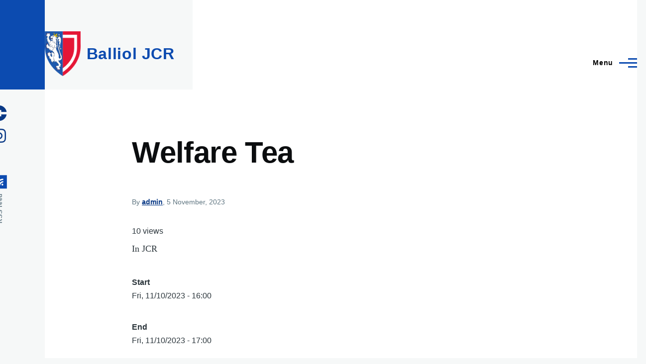

--- FILE ---
content_type: text/html; charset=UTF-8
request_url: https://ballioljcr.org/node/411
body_size: 8773
content:
<!DOCTYPE html>
<html lang="en" dir="ltr" style="--color--primary-hue:217;--color--primary-saturation:87%;--color--primary-lightness:37">
  <head>
    <meta charset="utf-8" />
<style id="gutenberg-palette">:root .has-black-color{color:#000}:root .has-black-background-color{background-color:#000}:root .has-gray-dark-color{color:#5d7585}:root .has-gray-dark-background-color{background-color:#5d7585}:root .has-gray-light-color{color:#d7e1e8}:root .has-gray-light-background-color{background-color:#d7e1e8}:root .has-blue-dark-color{color:#0d77b5}:root .has-blue-dark-background-color{background-color:#0d77b5}:root .has-blue-medium-color{color:#2494db}:root .has-blue-medium-background-color{background-color:#2494db}:root .has-blue-bright-color{color:#53b0eb}:root .has-blue-bright-background-color{background-color:#53b0eb}:root .has-white-color{color:#fff}:root .has-white-background-color{background-color:#fff}:root .has-red-color{color:#e33f1e}:root .has-red-background-color{background-color:#e33f1e}:root .has-gold-color{color:#fdca40}:root .has-gold-background-color{background-color:#fdca40}:root .has-green-color{color:#3fa21c}:root .has-green-background-color{background-color:#3fa21c}</style>
<meta name="Generator" content="Drupal 10 (https://www.drupal.org)" />
<meta name="MobileOptimized" content="width" />
<meta name="HandheldFriendly" content="true" />
<meta name="viewport" content="width=device-width, initial-scale=1.0" />
<link rel="icon" href="/sites/default/files/favicon.ico" type="image/vnd.microsoft.icon" />
<link rel="canonical" href="https://ballioljcr.org/node/411" />
<link rel="shortlink" href="https://ballioljcr.org/node/411" />

    <title>Welfare Tea | Balliol JCR</title>
    <link rel="stylesheet" media="all" href="/sites/default/files/css/css_wDk-NIkVP4pILxmx-39c88YLn4g3TBvMbBkiyRN3xc8.css?delta=0&amp;language=en&amp;theme=olivero&amp;include=[base64]" />
<link rel="stylesheet" media="all" href="//cdnjs.cloudflare.com/ajax/libs/font-awesome/5.15.3/css/all.min.css" />
<link rel="stylesheet" media="all" href="/sites/default/files/css/css_DAPv61msNG80dAGvbsdaTcFXESd1Uxe9PO1XicMmIcw.css?delta=2&amp;language=en&amp;theme=olivero&amp;include=[base64]" />
<link rel="stylesheet" media="all" href="/sites/default/files/css/css_nIaKwPOryMHJ8K6-CCYapl-qWpzNGqm54pbT4BjgYF8.css?delta=3&amp;language=en&amp;theme=olivero&amp;include=[base64]" />

    
    
<link rel="preload" href="/core/themes/olivero/fonts/metropolis/Metropolis-Regular.woff2" as="font" type="font/woff2" crossorigin>
<link rel="preload" href="/core/themes/olivero/fonts/metropolis/Metropolis-SemiBold.woff2" as="font" type="font/woff2" crossorigin>
<link rel="preload" href="/core/themes/olivero/fonts/metropolis/Metropolis-Bold.woff2" as="font" type="font/woff2" crossorigin>
<link rel="preload" href="/core/themes/olivero/fonts/lora/lora-v14-latin-regular.woff2" as="font" type="font/woff2" crossorigin>
    <noscript><link rel="stylesheet" href="/core/themes/olivero/css/components/navigation/nav-primary-no-js.css?sp9p7j" />
</noscript>
  </head>
  <body class="path-node page-node-type-event">
        <a href="#main-content" class="visually-hidden focusable skip-link">
      Skip to main content
    </a>
    
      <div class="dialog-off-canvas-main-canvas" data-off-canvas-main-canvas>
    
<div id="page-wrapper" class="page-wrapper">
  <div id="page">

          <header id="header" class="site-header" data-drupal-selector="site-header" role="banner">

                <div class="site-header__fixable" data-drupal-selector="site-header-fixable">
          <div class="site-header__initial">
            <button class="sticky-header-toggle" data-drupal-selector="sticky-header-toggle" role="switch" aria-controls="site-header__inner" aria-label="Sticky header" aria-checked="false">
              <span class="sticky-header-toggle__icon">
                <span></span>
                <span></span>
                <span></span>
              </span>
            </button>
          </div>

                    <div id="site-header__inner" class="site-header__inner" data-drupal-selector="site-header-inner">
            <div class="container site-header__inner__container">

              


<div id="block-olivero-site-branding" class="site-branding--bg-gray site-branding block block-system block-system-branding-block">
  
    
    <div class="site-branding__inner">
          <a href="/" rel="home" class="site-branding__logo">
        <img src="/sites/default/files/logo.png" alt="Home" />
      </a>
              <div class="site-branding__text">
        <div class="site-branding__name">
          <a href="/" title="Home" rel="home">Balliol JCR</a>
        </div>
      </div>
      </div>
</div>

<div class="header-nav-overlay" data-drupal-selector="header-nav-overlay"></div>


                              <div class="mobile-buttons" data-drupal-selector="mobile-buttons">
                  <button class="mobile-nav-button" data-drupal-selector="mobile-nav-button" aria-label="Main Menu" aria-controls="header-nav" aria-expanded="false">
                    <span class="mobile-nav-button__label">Menu</span>
                    <span class="mobile-nav-button__icon"></span>
                  </button>
                </div>

                <div id="header-nav" class="header-nav" data-drupal-selector="header-nav">
                  
<div class="search-block-form block block-search-narrow" data-drupal-selector="search-block-form" id="block-olivero-search-form-narrow" role="search">
  
    
      <div class="content">
      <form action="/search/node" method="get" id="search-block-form" accept-charset="UTF-8" class="search-form search-block-form">
  <div class="js-form-item form-item js-form-type-search form-item-keys js-form-item-keys form-no-label">
      <label for="edit-keys" class="form-item__label visually-hidden">Search</label>
        <input title="Enter the terms you wish to search for." placeholder="Search by keyword or phrase." data-drupal-selector="edit-keys" type="search" id="edit-keys" name="keys" value="" size="15" maxlength="128" class="form-search form-element form-element--type-search form-element--api-search" />

        </div>
<div data-drupal-selector="edit-actions" class="form-actions js-form-wrapper form-wrapper" id="edit-actions--2"><button class="button--primary search-form__submit button js-form-submit form-submit" data-drupal-selector="edit-submit" type="submit" id="edit-submit" value="Search">
    <span class="icon--search"></span>
    <span class="visually-hidden">Search</span>
</button>

</div>

</form>

    </div>
  </div>
<nav  id="block-olivero-main-menu" class="primary-nav block block-menu navigation menu--main" aria-labelledby="block-olivero-main-menu-menu" role="navigation">
            
  <h2 class="visually-hidden block__title" id="block-olivero-main-menu-menu">Main navigation</h2>
  
        


          
        
    <ul  class="menu primary-nav__menu primary-nav__menu--level-1" data-drupal-selector="primary-nav-menu--level-1">
            
                          
        
        
        <li class="primary-nav__menu-item primary-nav__menu-item--link primary-nav__menu-item--level-1 primary-nav__menu-item--has-children" data-drupal-selector="primary-nav-menu-item-has-children">
                              
                      <a href="/prospective/whyballiol" title="Why choose Balliol?" class="primary-nav__menu-link primary-nav__menu-link--link primary-nav__menu-link--level-1 primary-nav__menu-link--has-children" data-drupal-selector="primary-nav-menu-link-has-children" data-drupal-link-system-path="node/1">            <span class="primary-nav__menu-link-inner primary-nav__menu-link-inner--level-1">Why Balliol?</span>
          </a>

                                                        
                <button class="primary-nav__button-toggle" data-drupal-selector="primary-nav-submenu-toggle-button" aria-controls="primary-menu-item-1" aria-expanded="false" aria-hidden="true" tabindex="-1">
                  <span class="visually-hidden">Why Balliol? sub-navigation</span>
                  <span class="icon--menu-toggle"></span>
                </button>
              
                                      
              <span data-drupal-selector="primary-nav-menu-🥕" class="primary-nav__menu-🥕"></span>
    
    <ul  class="menu primary-nav__menu primary-nav__menu--level-2" data-drupal-selector="primary-nav-menu--level-2" id="primary-menu-item-1">
            
                          
        
        
        <li class="primary-nav__menu-item primary-nav__menu-item--link primary-nav__menu-item--level-2">
                              
                      <a href="/prospective/applying" title="Application to Balliol" class="primary-nav__menu-link primary-nav__menu-link--link primary-nav__menu-link--level-2" data-drupal-link-system-path="node/2">            <span class="primary-nav__menu-link-inner primary-nav__menu-link-inner--level-2">Applying to Balliol</span>
          </a>

            
                  </li>
      
                          
        
        
        <li class="primary-nav__menu-item primary-nav__menu-item--link primary-nav__menu-item--level-2">
                              
                      <a href="/prospective/alternative" title="Alternative Prospectus" class="primary-nav__menu-link primary-nav__menu-link--link primary-nav__menu-link--level-2" data-drupal-link-system-path="node/4">            <span class="primary-nav__menu-link-inner primary-nav__menu-link-inner--level-2">Alternative Prospectus</span>
          </a>

            
                  </li>
      
                          
        
        
        <li class="primary-nav__menu-item primary-nav__menu-item--link primary-nav__menu-item--level-2">
                              
                      <a href="/prospective/interviews" title="Interviews" class="primary-nav__menu-link primary-nav__menu-link--link primary-nav__menu-link--level-2" data-drupal-link-system-path="node/5">            <span class="primary-nav__menu-link-inner primary-nav__menu-link-inner--level-2">Interviews</span>
          </a>

            
                  </li>
          </ul>
  
            
                  </li>
      
                          
        
        
        <li class="primary-nav__menu-item primary-nav__menu-item--link primary-nav__menu-item--level-1 primary-nav__menu-item--has-children" data-drupal-selector="primary-nav-menu-item-has-children">
                              
                      <a href="https://ballioljcr.org/index.php/" title="Life as a student" class="primary-nav__menu-link primary-nav__menu-link--link primary-nav__menu-link--level-1 primary-nav__menu-link--has-children" data-drupal-selector="primary-nav-menu-link-has-children">            <span class="primary-nav__menu-link-inner primary-nav__menu-link-inner--level-1">JCR Life</span>
          </a>

                                                        
                <button class="primary-nav__button-toggle" data-drupal-selector="primary-nav-submenu-toggle-button" aria-controls="primary-menu-item-12" aria-expanded="false" aria-hidden="true" tabindex="-1">
                  <span class="visually-hidden">JCR Life sub-navigation</span>
                  <span class="icon--menu-toggle"></span>
                </button>
              
                                      
              <span data-drupal-selector="primary-nav-menu-🥕" class="primary-nav__menu-🥕"></span>
    
    <ul  class="menu primary-nav__menu primary-nav__menu--level-2" data-drupal-selector="primary-nav-menu--level-2" id="primary-menu-item-12">
            
                          
        
        
        <li class="primary-nav__menu-item primary-nav__menu-item--link primary-nav__menu-item--level-2">
                              
                      <a href="/accommodation" title="Accommodation" class="primary-nav__menu-link primary-nav__menu-link--link primary-nav__menu-link--level-2" data-drupal-link-system-path="node/17">            <span class="primary-nav__menu-link-inner primary-nav__menu-link-inner--level-2">Accommodation</span>
          </a>

            
                  </li>
      
                          
        
        
        <li class="primary-nav__menu-item primary-nav__menu-item--button primary-nav__menu-item--level-2 primary-nav__menu-item--has-children">
                              
          
            <button class="primary-nav__menu-link primary-nav__menu-link--button primary-nav__menu-link--level-2 primary-nav__menu-link--has-children" type="button">            <span class="primary-nav__menu-link-inner primary-nav__menu-link-inner--level-2">Co-curriculum</span>
          </button>

                                  
        
    <ul  class="menu primary-nav__menu primary-nav__menu--level-3" id="primary-menu-item-1212">
            
                          
        
        
        <li class="primary-nav__menu-item primary-nav__menu-item--link primary-nav__menu-item--level-3">
                              
                      <a href="/node/152893" title="Drama" class="primary-nav__menu-link primary-nav__menu-link--link primary-nav__menu-link--level-3" data-drupal-link-system-path="node/152893">            <span class="primary-nav__menu-link-inner primary-nav__menu-link-inner--level-3">Drama</span>
          </a>

            
                  </li>
      
                          
        
        
        <li class="primary-nav__menu-item primary-nav__menu-item--link primary-nav__menu-item--level-3">
                              
                      <a href="/node/152894" title="Music" class="primary-nav__menu-link primary-nav__menu-link--link primary-nav__menu-link--level-3" data-drupal-link-system-path="node/152894">            <span class="primary-nav__menu-link-inner primary-nav__menu-link-inner--level-3">Music</span>
          </a>

            
                  </li>
      
                          
        
        
        <li class="primary-nav__menu-item primary-nav__menu-item--link primary-nav__menu-item--level-3">
                              
                      <a href="/prospective/life/sports" title="Sports" class="primary-nav__menu-link primary-nav__menu-link--link primary-nav__menu-link--level-3" data-drupal-link-system-path="node/15">            <span class="primary-nav__menu-link-inner primary-nav__menu-link-inner--level-3">Sports</span>
          </a>

            
                  </li>
      
                          
        
        
        <li class="primary-nav__menu-item primary-nav__menu-item--link primary-nav__menu-item--level-3">
                              
                      <a href="/prospective/life/entz" title="Entz" class="primary-nav__menu-link primary-nav__menu-link--link primary-nav__menu-link--level-3" data-drupal-link-system-path="node/12">            <span class="primary-nav__menu-link-inner primary-nav__menu-link-inner--level-3">Entz</span>
          </a>

            
                  </li>
          </ul>
  
                  </li>
      
                          
        
        
        <li class="primary-nav__menu-item primary-nav__menu-item--link primary-nav__menu-item--level-2">
                              
                      <a href="/prospective/life/societies" title="Clubs &amp; Societies" class="primary-nav__menu-link primary-nav__menu-link--link primary-nav__menu-link--level-2" data-drupal-link-system-path="node/13">            <span class="primary-nav__menu-link-inner primary-nav__menu-link-inner--level-2">Clubs &amp; Societies</span>
          </a>

            
                  </li>
      
                          
        
        
        <li class="primary-nav__menu-item primary-nav__menu-item--button primary-nav__menu-item--level-2 primary-nav__menu-item--has-children">
                              
          
            <button class="primary-nav__menu-link primary-nav__menu-link--button primary-nav__menu-link--level-2 primary-nav__menu-link--has-children" type="button">            <span class="primary-nav__menu-link-inner primary-nav__menu-link-inner--level-2">Facilities</span>
          </button>

                                  
        
    <ul  class="menu primary-nav__menu primary-nav__menu--level-3" id="primary-menu-item-121234">
            
                          
        
        
        <li class="primary-nav__menu-item primary-nav__menu-item--link primary-nav__menu-item--level-3">
                              
                      <a href="https://www.balliol.ox.ac.uk/current-members/catering-services-at-balliol" title="Food at Balliol" class="primary-nav__menu-link primary-nav__menu-link--link primary-nav__menu-link--level-3">            <span class="primary-nav__menu-link-inner primary-nav__menu-link-inner--level-3">Hall</span>
          </a>

            
                  </li>
      
                          
        
        
        <li class="primary-nav__menu-item primary-nav__menu-item--link primary-nav__menu-item--level-3">
                              
                      <a href="https://www.balliol.ox.ac.uk/current-members/it-services" title="Balliol College IT Services" class="primary-nav__menu-link primary-nav__menu-link--link primary-nav__menu-link--level-3">            <span class="primary-nav__menu-link-inner primary-nav__menu-link-inner--level-3">IT and Printing</span>
          </a>

            
                  </li>
      
                          
        
        
        <li class="primary-nav__menu-item primary-nav__menu-item--link primary-nav__menu-item--level-3">
                              
                      <a href="/node/152895" title="Buttery" class="primary-nav__menu-link primary-nav__menu-link--link primary-nav__menu-link--level-3" data-drupal-link-system-path="node/152895">            <span class="primary-nav__menu-link-inner primary-nav__menu-link-inner--level-3">Buttery</span>
          </a>

            
                  </li>
      
                          
        
        
        <li class="primary-nav__menu-item primary-nav__menu-item--link primary-nav__menu-item--level-3">
                              
                      <a href="/prospective/life/pantry" title="Pantry" class="primary-nav__menu-link primary-nav__menu-link--link primary-nav__menu-link--level-3" data-drupal-link-system-path="node/14">            <span class="primary-nav__menu-link-inner primary-nav__menu-link-inner--level-3">Pantry</span>
          </a>

            
                  </li>
      
                          
        
        
        <li class="primary-nav__menu-item primary-nav__menu-item--link primary-nav__menu-item--level-3">
                              
                      <a href="https://www.balliol.ox.ac.uk/balliol-library" title="Balliol Library" class="primary-nav__menu-link primary-nav__menu-link--link primary-nav__menu-link--level-3">            <span class="primary-nav__menu-link-inner primary-nav__menu-link-inner--level-3">Library</span>
          </a>

            
                  </li>
      
                          
        
        
        <li class="primary-nav__menu-item primary-nav__menu-item--link primary-nav__menu-item--level-3">
                              
                      <a href="http://scheduler.balliol.ox.ac.uk/" title="External link to College scheduler" class="primary-nav__menu-link primary-nav__menu-link--link primary-nav__menu-link--level-3">            <span class="primary-nav__menu-link-inner primary-nav__menu-link-inner--level-3">Booking Laundry/Rooms</span>
          </a>

            
                  </li>
      
                          
        
        
        <li class="primary-nav__menu-item primary-nav__menu-item--link primary-nav__menu-item--level-3">
                              
                      <a href="/node/152896" class="primary-nav__menu-link primary-nav__menu-link--link primary-nav__menu-link--level-3" data-drupal-link-system-path="node/152896">            <span class="primary-nav__menu-link-inner primary-nav__menu-link-inner--level-3">Practice &amp; Performance Spaces</span>
          </a>

            
                  </li>
      
                          
        
        
        <li class="primary-nav__menu-item primary-nav__menu-item--link primary-nav__menu-item--level-3">
                              
                      <a href="https://www.balliol.ox.ac.uk/current-members/masters-field-overview" title="Master&#039;s Field Overview" class="primary-nav__menu-link primary-nav__menu-link--link primary-nav__menu-link--level-3">            <span class="primary-nav__menu-link-inner primary-nav__menu-link-inner--level-3">Sports Field</span>
          </a>

            
                  </li>
      
                          
        
        
        <li class="primary-nav__menu-item primary-nav__menu-item--link primary-nav__menu-item--level-3">
                              
                      <a href="/prospective/life/lindsay" title="Our Bar" class="primary-nav__menu-link primary-nav__menu-link--link primary-nav__menu-link--level-3" data-drupal-link-system-path="node/16">            <span class="primary-nav__menu-link-inner primary-nav__menu-link-inner--level-3">The Lindsay Bar</span>
          </a>

            
                  </li>
          </ul>
  
                  </li>
      
                          
        
        
        <li class="primary-nav__menu-item primary-nav__menu-item--link primary-nav__menu-item--level-2">
                              
                      <a href="/events" class="primary-nav__menu-link primary-nav__menu-link--link primary-nav__menu-link--level-2" data-drupal-link-system-path="events">            <span class="primary-nav__menu-link-inner primary-nav__menu-link-inner--level-2">Events Calendar</span>
          </a>

            
                  </li>
          </ul>
  
            
                  </li>
      
                          
        
        
        <li class="primary-nav__menu-item primary-nav__menu-item--link primary-nav__menu-item--level-1 primary-nav__menu-item--has-children" data-drupal-selector="primary-nav-menu-item-has-children">
                              
                      <a href="/welfare/overview" title="Welfare Information" class="primary-nav__menu-link primary-nav__menu-link--link primary-nav__menu-link--level-1 primary-nav__menu-link--has-children" data-drupal-selector="primary-nav-menu-link-has-children" data-drupal-link-system-path="node/8">            <span class="primary-nav__menu-link-inner primary-nav__menu-link-inner--level-1">Welfare</span>
          </a>

                                                        
                <button class="primary-nav__button-toggle" data-drupal-selector="primary-nav-submenu-toggle-button" aria-controls="primary-menu-item-123" aria-expanded="false" aria-hidden="true" tabindex="-1">
                  <span class="visually-hidden">Welfare sub-navigation</span>
                  <span class="icon--menu-toggle"></span>
                </button>
              
                                      
              <span data-drupal-selector="primary-nav-menu-🥕" class="primary-nav__menu-🥕"></span>
    
    <ul  class="menu primary-nav__menu primary-nav__menu--level-2" data-drupal-selector="primary-nav-menu--level-2" id="primary-menu-item-123">
            
                          
        
        
        <li class="primary-nav__menu-item primary-nav__menu-item--link primary-nav__menu-item--level-2">
                              
                      <a href="/welfare/overview" title="Welfare Information" class="primary-nav__menu-link primary-nav__menu-link--link primary-nav__menu-link--level-2" data-drupal-link-system-path="node/8">            <span class="primary-nav__menu-link-inner primary-nav__menu-link-inner--level-2">Overview</span>
          </a>

            
                  </li>
      
                          
        
        
        <li class="primary-nav__menu-item primary-nav__menu-item--link primary-nav__menu-item--level-2">
                              
                      <a href="/welfare/academic" class="primary-nav__menu-link primary-nav__menu-link--link primary-nav__menu-link--level-2" data-drupal-link-system-path="node/9">            <span class="primary-nav__menu-link-inner primary-nav__menu-link-inner--level-2">Academic Support</span>
          </a>

            
                  </li>
      
                          
        
        
        <li class="primary-nav__menu-item primary-nav__menu-item--button primary-nav__menu-item--level-2 primary-nav__menu-item--has-children">
                              
          
            <button title="Health and Safety" class="primary-nav__menu-link primary-nav__menu-link--button primary-nav__menu-link--level-2 primary-nav__menu-link--has-children" type="button">            <span class="primary-nav__menu-link-inner primary-nav__menu-link-inner--level-2">Health and Safety</span>
          </button>

                                  
        
    <ul  class="menu primary-nav__menu primary-nav__menu--level-3" id="primary-menu-item-123123">
            
                          
        
        
        <li class="primary-nav__menu-item primary-nav__menu-item--link primary-nav__menu-item--level-3">
                              
                      <a href="/welfare/mental-health" title="Mental Health" class="primary-nav__menu-link primary-nav__menu-link--link primary-nav__menu-link--level-3" data-drupal-link-system-path="node/23">            <span class="primary-nav__menu-link-inner primary-nav__menu-link-inner--level-3">Mental Health</span>
          </a>

            
                  </li>
      
                          
        
        
        <li class="primary-nav__menu-item primary-nav__menu-item--link primary-nav__menu-item--level-3">
                              
                      <a href="/welfare/sexual-health" title="Sexual Health" class="primary-nav__menu-link primary-nav__menu-link--link primary-nav__menu-link--level-3" data-drupal-link-system-path="node/24">            <span class="primary-nav__menu-link-inner primary-nav__menu-link-inner--level-3">Sexual Health</span>
          </a>

            
                  </li>
          </ul>
  
                  </li>
      
                          
        
        
        <li class="primary-nav__menu-item primary-nav__menu-item--link primary-nav__menu-item--level-2">
                              
                      <a href="/welfare/disabilities" title="Disabilities" class="primary-nav__menu-link primary-nav__menu-link--link primary-nav__menu-link--level-2" data-drupal-link-system-path="node/20">            <span class="primary-nav__menu-link-inner primary-nav__menu-link-inner--level-2">Disabilities</span>
          </a>

            
                  </li>
      
                          
        
        
        <li class="primary-nav__menu-item primary-nav__menu-item--link primary-nav__menu-item--level-2">
                              
                      <a href="/node/152897" class="primary-nav__menu-link primary-nav__menu-link--link primary-nav__menu-link--level-2" data-drupal-link-system-path="node/152897">            <span class="primary-nav__menu-link-inner primary-nav__menu-link-inner--level-2">Financial Support</span>
          </a>

            
                  </li>
      
                          
        
        
        <li class="primary-nav__menu-item primary-nav__menu-item--link primary-nav__menu-item--level-2">
                              
                      <a href="/welfare/lgbtq" title="LGBTQ+" class="primary-nav__menu-link primary-nav__menu-link--link primary-nav__menu-link--level-2" data-drupal-link-system-path="node/22">            <span class="primary-nav__menu-link-inner primary-nav__menu-link-inner--level-2">LGBTQ+</span>
          </a>

            
                  </li>
      
                          
        
        
        <li class="primary-nav__menu-item primary-nav__menu-item--link primary-nav__menu-item--level-2">
                              
                      <a href="/welfare/emo-and-international" title="Ethnic Minority and International Students" class="primary-nav__menu-link primary-nav__menu-link--link primary-nav__menu-link--level-2" data-drupal-link-system-path="node/21">            <span class="primary-nav__menu-link-inner primary-nav__menu-link-inner--level-2">EMO and Internationals</span>
          </a>

            
                  </li>
      
                          
        
        
        <li class="primary-nav__menu-item primary-nav__menu-item--link primary-nav__menu-item--level-2">
                              
                      <a href="/welfare/women" title="Women Officer&#039;s" class="primary-nav__menu-link primary-nav__menu-link--link primary-nav__menu-link--level-2" data-drupal-link-system-path="node/25">            <span class="primary-nav__menu-link-inner primary-nav__menu-link-inner--level-2">Women</span>
          </a>

            
                  </li>
      
                          
        
        
        <li class="primary-nav__menu-item primary-nav__menu-item--link primary-nav__menu-item--level-2">
                              
                      <a href="/welfare/suspending-your-status" title="suspension of your status" class="primary-nav__menu-link primary-nav__menu-link--link primary-nav__menu-link--level-2" data-drupal-link-system-path="node/26">            <span class="primary-nav__menu-link-inner primary-nav__menu-link-inner--level-2">Suspending your status</span>
          </a>

            
                  </li>
      
                          
        
        
        <li class="primary-nav__menu-item primary-nav__menu-item--link primary-nav__menu-item--level-2">
                              
                      <a href="https://www.ox.ac.uk/students/welfare" title="University Welfare Services" class="primary-nav__menu-link primary-nav__menu-link--link primary-nav__menu-link--level-2">            <span class="primary-nav__menu-link-inner primary-nav__menu-link-inner--level-2">University Services</span>
          </a>

            
                  </li>
          </ul>
  
            
                  </li>
      
                          
        
        
        <li class="primary-nav__menu-item primary-nav__menu-item--link primary-nav__menu-item--level-1 primary-nav__menu-item--has-children" data-drupal-selector="primary-nav-menu-item-has-children">
                              
                      <a href="/governance/committee" title="For current JCR members." class="primary-nav__menu-link primary-nav__menu-link--link primary-nav__menu-link--level-1 primary-nav__menu-link--has-children" data-drupal-selector="primary-nav-menu-link-has-children" data-drupal-link-system-path="governance/committee">            <span class="primary-nav__menu-link-inner primary-nav__menu-link-inner--level-1">Governance</span>
          </a>

                                                        
                <button class="primary-nav__button-toggle" data-drupal-selector="primary-nav-submenu-toggle-button" aria-controls="primary-menu-item-1234" aria-expanded="false" aria-hidden="true" tabindex="-1">
                  <span class="visually-hidden">Governance sub-navigation</span>
                  <span class="icon--menu-toggle"></span>
                </button>
              
                                      
              <span data-drupal-selector="primary-nav-menu-🥕" class="primary-nav__menu-🥕"></span>
    
    <ul  class="menu primary-nav__menu primary-nav__menu--level-2" data-drupal-selector="primary-nav-menu--level-2" id="primary-menu-item-1234">
            
                          
        
        
        <li class="primary-nav__menu-item primary-nav__menu-item--link primary-nav__menu-item--level-2">
                              
                      <a href="/governance/committee" title="JCR Committee" class="primary-nav__menu-link primary-nav__menu-link--link primary-nav__menu-link--level-2" data-drupal-link-system-path="governance/committee">            <span class="primary-nav__menu-link-inner primary-nav__menu-link-inner--level-2">JCR Committee</span>
          </a>

            
                  </li>
      
                          
        
        
        <li class="primary-nav__menu-item primary-nav__menu-item--link primary-nav__menu-item--level-2 primary-nav__menu-item--has-children">
                              
                      <a href="/governance/gms" title="General Meetings" class="primary-nav__menu-link primary-nav__menu-link--link primary-nav__menu-link--level-2 primary-nav__menu-link--has-children" data-drupal-link-system-path="node/15563">            <span class="primary-nav__menu-link-inner primary-nav__menu-link-inner--level-2">GMs</span>
          </a>

                                        
                                      
        
    <ul  class="menu primary-nav__menu primary-nav__menu--level-3" id="primary-menu-item-123412">
            
                          
        
        
        <li class="primary-nav__menu-item primary-nav__menu-item--link primary-nav__menu-item--level-3">
                              
                      <a href="/governance/gms" title="A Very Short Introduction to GMs" class="primary-nav__menu-link primary-nav__menu-link--link primary-nav__menu-link--level-3" data-drupal-link-system-path="node/15563">            <span class="primary-nav__menu-link-inner primary-nav__menu-link-inner--level-3">Intro to GMs</span>
          </a>

            
                  </li>
      
                          
        
        
        <li class="primary-nav__menu-item primary-nav__menu-item--link primary-nav__menu-item--level-3">
                              
                      <a href="/governance/funds" title="Optional Levies and Funds" class="primary-nav__menu-link primary-nav__menu-link--link primary-nav__menu-link--level-3" data-drupal-link-system-path="node/273">            <span class="primary-nav__menu-link-inner primary-nav__menu-link-inner--level-3">Levies and Funds</span>
          </a>

            
                  </li>
      
                          
        
        
        <li class="primary-nav__menu-item primary-nav__menu-item--link primary-nav__menu-item--level-3">
                              
                      <a href="/governance/writing-a-motion" title="Guide on how to write a Motion" class="primary-nav__menu-link primary-nav__menu-link--link primary-nav__menu-link--level-3" data-drupal-link-system-path="node/272">            <span class="primary-nav__menu-link-inner primary-nav__menu-link-inner--level-3">Writing a Motion</span>
          </a>

            
                  </li>
      
                          
        
        
        <li class="primary-nav__menu-item primary-nav__menu-item--link primary-nav__menu-item--level-3">
                              
                      <a href="/minutes" title="Minutes and Records of the JCR" class="primary-nav__menu-link primary-nav__menu-link--link primary-nav__menu-link--level-3" data-drupal-link-system-path="minutes">            <span class="primary-nav__menu-link-inner primary-nav__menu-link-inner--level-3">Minutes and Records</span>
          </a>

            
                  </li>
          </ul>
  
            
                  </li>
      
                          
        
        
        <li class="primary-nav__menu-item primary-nav__menu-item--link primary-nav__menu-item--level-2">
                              
                      <a href="https://gitlab.com/bcjcr/governing-documents/-/raw/main/constitution/pandocgeneration/constitution.pdf" title="Constitution (PDF)" class="primary-nav__menu-link primary-nav__menu-link--link primary-nav__menu-link--level-2">            <span class="primary-nav__menu-link-inner primary-nav__menu-link-inner--level-2">Constitution</span>
          </a>

            
                  </li>
      
                          
        
        
        <li class="primary-nav__menu-item primary-nav__menu-item--link primary-nav__menu-item--level-2 primary-nav__menu-item--has-children">
                              
                      <a href="/governance/documents" title="JCR Governing Documents." class="primary-nav__menu-link primary-nav__menu-link--link primary-nav__menu-link--level-2 primary-nav__menu-link--has-children" data-drupal-link-system-path="node/268">            <span class="primary-nav__menu-link-inner primary-nav__menu-link-inner--level-2">Documents</span>
          </a>

                                        
                                      
        
    <ul  class="menu primary-nav__menu primary-nav__menu--level-3" id="primary-menu-item-12341234">
            
                          
        
        
        <li class="primary-nav__menu-item primary-nav__menu-item--link primary-nav__menu-item--level-3">
                              
                      <a href="https://gitlab.com/bcjcr/governing-documents/-/raw/main/standingorders/pandocgeneration/standingorders.pdf" title="Standing Orders (PDF)" class="primary-nav__menu-link primary-nav__menu-link--link primary-nav__menu-link--level-3">            <span class="primary-nav__menu-link-inner primary-nav__menu-link-inner--level-3">Standing Orders</span>
          </a>

            
                  </li>
      
                          
        
        
        <li class="primary-nav__menu-item primary-nav__menu-item--link primary-nav__menu-item--level-3">
                              
                      <a href="/governance/codeofpractice" title="JCR Code of Practice" class="primary-nav__menu-link primary-nav__menu-link--link primary-nav__menu-link--level-3" data-drupal-link-system-path="node/269">            <span class="primary-nav__menu-link-inner primary-nav__menu-link-inner--level-3">Code of Practice</span>
          </a>

            
                  </li>
      
                          
        
        
        <li class="primary-nav__menu-item primary-nav__menu-item--link primary-nav__menu-item--level-3">
                              
                      <a href="https://www.balliol.ox.ac.uk/current-members/college-handbook" title="College Handbook and Rules" class="primary-nav__menu-link primary-nav__menu-link--link primary-nav__menu-link--level-3">            <span class="primary-nav__menu-link-inner primary-nav__menu-link-inner--level-3">College Handbook</span>
          </a>

            
                  </li>
          </ul>
  
            
                  </li>
      
                          
        
        
        <li class="primary-nav__menu-item primary-nav__menu-item--link primary-nav__menu-item--level-2">
                              
                      <a href="/governance/hof" title="JCR Hall of Fame" class="primary-nav__menu-link primary-nav__menu-link--link primary-nav__menu-link--level-2" data-drupal-link-system-path="node/270">            <span class="primary-nav__menu-link-inner primary-nav__menu-link-inner--level-2">Hall of Fame</span>
          </a>

            
                  </li>
      
                          
        
        
        <li class="primary-nav__menu-item primary-nav__menu-item--link primary-nav__menu-item--level-2">
                              
                      <a href="/governance/political-campaigning" title="Political Campaigning Fund" class="primary-nav__menu-link primary-nav__menu-link--link primary-nav__menu-link--level-2" data-drupal-link-system-path="node/274">            <span class="primary-nav__menu-link-inner primary-nav__menu-link-inner--level-2">Political Campaigning</span>
          </a>

            
                  </li>
          </ul>
  
            
                  </li>
      
                          
        
        
        <li class="primary-nav__menu-item primary-nav__menu-item--button primary-nav__menu-item--level-1 primary-nav__menu-item--has-children" data-drupal-selector="primary-nav-menu-item-has-children">
                              
          
            <button class="primary-nav__menu-link primary-nav__menu-link--button primary-nav__menu-link--level-1 primary-nav__menu-link--has-children" aria-controls="primary-menu-item-12345" aria-expanded="false" data-drupal-selector="primary-nav-submenu-toggle-button" type="button">            <span class="primary-nav__menu-link-inner primary-nav__menu-link-inner--level-1">Freshers</span>
          </button>

                                  
              <span data-drupal-selector="primary-nav-menu-🥕" class="primary-nav__menu-🥕"></span>
    
    <ul  class="menu primary-nav__menu primary-nav__menu--level-2" data-drupal-selector="primary-nav-menu--level-2" id="primary-menu-item-12345">
            
                          
        
        
        <li class="primary-nav__menu-item primary-nav__menu-item--nolink primary-nav__menu-item--level-2">
                              
                      <span class="primary-nav__menu-link primary-nav__menu-link--nolink primary-nav__menu-link--level-2">Welcome!</span>

            
                  </li>
      
                          
        
        
        <li class="primary-nav__menu-item primary-nav__menu-item--nolink primary-nav__menu-item--level-2">
                              
                      <span class="primary-nav__menu-link primary-nav__menu-link--nolink primary-nav__menu-link--level-2">What to Bring (WIP)</span>

            
                  </li>
      
                          
        
        
        <li class="primary-nav__menu-item primary-nav__menu-item--link primary-nav__menu-item--level-2">
                              
                      <a href="https://www.balliol.ox.ac.uk/freshers-events-0" class="primary-nav__menu-link primary-nav__menu-link--link primary-nav__menu-link--level-2">            <span class="primary-nav__menu-link-inner primary-nav__menu-link-inner--level-2">Freshers’ Week (WIP)</span>
          </a>

            
                  </li>
      
                          
        
        
        <li class="primary-nav__menu-item primary-nav__menu-item--link primary-nav__menu-item--level-2">
                              
                      <a href="https://www.balliol.ox.ac.uk/media/13938/download?inline=" class="primary-nav__menu-link primary-nav__menu-link--link primary-nav__menu-link--level-2">            <span class="primary-nav__menu-link-inner primary-nav__menu-link-inner--level-2">Freshers’ Handbook (WIP)</span>
          </a>

            
                  </li>
      
                          
        
        
        <li class="primary-nav__menu-item primary-nav__menu-item--link primary-nav__menu-item--level-2">
                              
                      <a href="https://www.balliol.ox.ac.uk/current-members/freshers-e-guide-undergraduates" class="primary-nav__menu-link primary-nav__menu-link--link primary-nav__menu-link--level-2">            <span class="primary-nav__menu-link-inner primary-nav__menu-link-inner--level-2">Information from College</span>
          </a>

            
                  </li>
          </ul>
  
                  </li>
      
                          
        
        
        <li class="primary-nav__menu-item primary-nav__menu-item--link primary-nav__menu-item--level-1 primary-nav__menu-item--has-children" data-drupal-selector="primary-nav-menu-item-has-children">
                              
                      <a href="https://ballioljcr.org/index.php/" title="Important links" class="primary-nav__menu-link primary-nav__menu-link--link primary-nav__menu-link--level-1 primary-nav__menu-link--has-children" data-drupal-selector="primary-nav-menu-link-has-children">            <span class="primary-nav__menu-link-inner primary-nav__menu-link-inner--level-1">Links</span>
          </a>

                                                        
                <button class="primary-nav__button-toggle" data-drupal-selector="primary-nav-submenu-toggle-button" aria-controls="primary-menu-item-123456" aria-expanded="false" aria-hidden="true" tabindex="-1">
                  <span class="visually-hidden">Links sub-navigation</span>
                  <span class="icon--menu-toggle"></span>
                </button>
              
                                      
              <span data-drupal-selector="primary-nav-menu-🥕" class="primary-nav__menu-🥕"></span>
    
    <ul  class="menu primary-nav__menu primary-nav__menu--level-2" data-drupal-selector="primary-nav-menu--level-2" id="primary-menu-item-123456">
            
                          
        
        
        <li class="primary-nav__menu-item primary-nav__menu-item--link primary-nav__menu-item--level-2">
                              
                      <a href="https://balliol.ox.ac.uk/" title="College Site" class="primary-nav__menu-link primary-nav__menu-link--link primary-nav__menu-link--level-2">            <span class="primary-nav__menu-link-inner primary-nav__menu-link-inner--level-2">College Site</span>
          </a>

            
                  </li>
      
                          
        
        
        <li class="primary-nav__menu-item primary-nav__menu-item--link primary-nav__menu-item--level-2">
                              
                      <a href="https://intranet.balliol.ox.ac.uk/menus/index.asp" title="College Intranet" class="primary-nav__menu-link primary-nav__menu-link--link primary-nav__menu-link--level-2">            <span class="primary-nav__menu-link-inner primary-nav__menu-link-inner--level-2">College Intranet</span>
          </a>

            
                  </li>
      
                          
        
        
        <li class="primary-nav__menu-item primary-nav__menu-item--link primary-nav__menu-item--level-2">
                              
                      <a href="https://scheduler.balliol.ox.ac.uk/" title="Book college facilities" class="primary-nav__menu-link primary-nav__menu-link--link primary-nav__menu-link--level-2">            <span class="primary-nav__menu-link-inner primary-nav__menu-link-inner--level-2">Scheduler</span>
          </a>

            
                  </li>
      
                          
        
        
        <li class="primary-nav__menu-item primary-nav__menu-item--link primary-nav__menu-item--level-2">
                              
                      <a href="https://payments.balliol.ox.ac.uk/" title="Meal Bookings and Battels" class="primary-nav__menu-link primary-nav__menu-link--link primary-nav__menu-link--level-2">            <span class="primary-nav__menu-link-inner primary-nav__menu-link-inner--level-2">Meal Bookings and Battels</span>
          </a>

            
                  </li>
      
                          
        
        
        <li class="primary-nav__menu-item primary-nav__menu-item--link primary-nav__menu-item--level-2">
                              
                      <a href="https://intranet.balliol.ox.ac.uk/menus/index.asp" title="Hall Menu" class="primary-nav__menu-link primary-nav__menu-link--link primary-nav__menu-link--level-2">            <span class="primary-nav__menu-link-inner primary-nav__menu-link-inner--level-2">Hall Menu</span>
          </a>

            
                  </li>
      
                          
        
        
        <li class="primary-nav__menu-item primary-nav__menu-item--link primary-nav__menu-item--level-2">
                              
                      <a href="https://solo.bodleian.ox.ac.uk/" title="SOLO" class="primary-nav__menu-link primary-nav__menu-link--link primary-nav__menu-link--level-2">            <span class="primary-nav__menu-link-inner primary-nav__menu-link-inner--level-2">SOLO</span>
          </a>

            
                  </li>
      
                          
        
        
        <li class="primary-nav__menu-item primary-nav__menu-item--link primary-nav__menu-item--level-2">
                              
                      <a href="https://ballioljcr.org/index.php/jcrvoting" title="Voting information" class="primary-nav__menu-link primary-nav__menu-link--link primary-nav__menu-link--level-2">            <span class="primary-nav__menu-link-inner primary-nav__menu-link-inner--level-2">GM Voting</span>
          </a>

            
                  </li>
          </ul>
  
            
                  </li>
          </ul>
  


  </nav>


                  

  <div class="region region--secondary-menu">
    <div class="search-block-form block block-search-wide" data-drupal-selector="search-block-form-2" id="block-olivero-search-form-wide" role="search">
  
    
      <button class="block-search-wide__button" aria-label="Search Form" data-drupal-selector="block-search-wide-button">
      <svg xmlns="http://www.w3.org/2000/svg" width="22" height="23" viewBox="0 0 22 23">
  <path fill="currentColor" d="M21.7,21.3l-4.4-4.4C19,15.1,20,12.7,20,10c0-5.5-4.5-10-10-10S0,4.5,0,10s4.5,10,10,10c2.1,0,4.1-0.7,5.8-1.8l4.5,4.5c0.4,0.4,1,0.4,1.4,0S22.1,21.7,21.7,21.3z M10,18c-4.4,0-8-3.6-8-8s3.6-8,8-8s8,3.6,8,8S14.4,18,10,18z"/>
</svg>
      <span class="block-search-wide__button-close"></span>
    </button>

        <div class="block-search-wide__wrapper" data-drupal-selector="block-search-wide-wrapper" tabindex="-1">
      <div class="block-search-wide__container">
        <div class="block-search-wide__grid">
          <form action="/search/node" method="get" id="search-block-form--2" accept-charset="UTF-8" class="search-form search-block-form">
  <div class="js-form-item form-item js-form-type-search form-item-keys js-form-item-keys form-no-label">
      <label for="edit-keys--2" class="form-item__label visually-hidden">Search</label>
        <input title="Enter the terms you wish to search for." placeholder="Search by keyword or phrase." data-drupal-selector="edit-keys" type="search" id="edit-keys--2" name="keys" value="" size="15" maxlength="128" class="form-search form-element form-element--type-search form-element--api-search" />

        </div>
<div data-drupal-selector="edit-actions" class="form-actions js-form-wrapper form-wrapper" id="edit-actions--3"><button class="button--primary search-form__submit button js-form-submit form-submit" data-drupal-selector="edit-submit" type="submit" id="edit-submit--2" value="Search">
    <span class="icon--search"></span>
    <span class="visually-hidden">Search</span>
</button>

</div>

</form>

        </div>
      </div>
    </div>
  </div>
<nav  id="block-olivero-account-menu" class="block block-menu navigation menu--account secondary-nav" aria-labelledby="block-olivero-account-menu-menu" role="navigation">
            
  <span class="visually-hidden" id="block-olivero-account-menu-menu">User account menu</span>
  
        


          <ul class="menu secondary-nav__menu secondary-nav__menu--level-1">
            
                          
        
        
        <li class="secondary-nav__menu-item secondary-nav__menu-item--link secondary-nav__menu-item--level-1">
          <a href="/user/login" class="secondary-nav__menu-link secondary-nav__menu-link--link secondary-nav__menu-link--level-1" data-drupal-link-system-path="user/login">Log in</a>

                  </li>
          </ul>
  


  </nav>

  </div>

                </div>
                          </div>
          </div>
        </div>
      </header>
    
    <div id="main-wrapper" class="layout-main-wrapper layout-container">
      <div id="main" class="layout-main">
        <div class="main-content">
          <a id="main-content" tabindex="-1"></a>
          
          <div class="main-content__container container">
            

  <div class="region region--highlighted grid-full layout--pass--content-medium">
    <div data-drupal-messages-fallback class="hidden messages-list"></div>

  </div>

            

                          <main role="main">
                

  <div class="region region--content-above grid-full layout--pass--content-medium">
    


<div id="block-pagetitle" class="block block-core block-page-title-block">
  
  

  <h1 class="title page-title">
<span>Welfare Tea</span>
</h1>


  
</div>

  </div>

                

  <div class="region region--content grid-full layout--pass--content-medium" id="content">
    

<div id="block-olivero-content" class="block block-system block-system-main-block">
  
    
      <div class="block__content">
      

<article data-history-node-id="411" class="node node--type-event node--view-mode-full">
  <header class="">
    
          
          <div class="node__meta">
              <div class="node__author-image">
          <div>
  </div>

        </div>
              <span>
          By <span><a title="View user profile." href="/user/1">admin</a></span>, 5  November,  2023
        </span>
        
      </div>
      </header>
  <div class="node__content">
        <ul class="links inline">
          <li>10 views</li>
      </ul>
      <div class="text-content clearfix field field--name-body field--type-text-with-summary field--label-hidden field__items">
              <div class="field__item"><p>In JCR</p></div>
          </div>
  
  <div class="field field--name-field-start field--type-timestamp field--label-above">
    <div class="field__label">Start</div>
              <div class="field__item"><time datetime="2023-11-10T16:00:00+00:00">Fri, 11/10/2023 - 16:00</time>
</div>
          </div>

  <div class="field field--name-field-end field--type-timestamp field--label-above">
    <div class="field__label">End</div>
              <div class="field__item"><time datetime="2023-11-10T17:00:00+00:00">Fri, 11/10/2023 - 17:00</time>
</div>
          </div>

  </div>
  </article>

    </div>
  </div>

  </div>

              </main>
                        


  <div class="region region--content-below">
    

<div id="block-popularcontent" role="navigation" class="block block-statistics block-statistics-popular-block">
  
      <h2 class="block__title">Popular content</h2>
    
      <div class="block__content">
      <h3>Today's:</h3><ul><li><a href="/prospective/whyballiol" hreflang="en">Why Balliol?</a></li><li><a href="/prospective/applying" hreflang="en">Applying to Balliol</a></li><li><a href="/prospective/alternative" hreflang="en">Alternative Prospectus</a></li></ul><br /><h3>All time:</h3><ul><li><a href="/accommodation/onsite" hreflang="en">On-site accomodation</a></li><li><a href="/accommodation" hreflang="en">Accommodation</a></li><li><a href="/prospective/life/lindsay" hreflang="en">The Lindsay Bar</a></li></ul><br /><h3>Last viewed:</h3><ul><li><a href="/accommodation/onsite" hreflang="en">On-site accomodation</a></li><li><a href="/prospective/life/lindsay" hreflang="en">The Lindsay Bar</a></li><li><a href="/governance/standing-policy" hreflang="en">Standing Policy</a></li></ul><br />
    </div>
  </div>

  </div>

          </div>
        </div>
        <div class="social-bar">
          
<div class="social-bar__inner fixable">
  <div class="rotate">
    

<div id="block-socialmedialinks" class="block-social-media-links block block-social-media-links-block">
  
    
      <div class="block__content">
      

<ul class="social-media-links--platforms platforms inline horizontal">
      <li>
      <a class="social-media-link-icon--instagram" href="https://www.instagram.com/ballioljcr"  >
        <span class='fab fa-instagram fa-2x'></span>
      </a>

          </li>
      <li>
      <a class="social-media-link-icon--facebook" href="https://www.facebook.com/BalliolJCR"  >
        <span class='fab fa-facebook fa-2x'></span>
      </a>

          </li>
  </ul>

    </div>
  </div>


<div id="block-olivero-syndicate" role="complementary" class="block block-node block-node-syndicate-block">
  
    
      <div class="block__content">
      


<a href="/rss.xml" class="feed-icon">
  <span class="feed-icon__label">
    RSS feed
  </span>
  <span class="feed-icon__icon" aria-hidden="true">
    <svg xmlns="http://www.w3.org/2000/svg" width="14.2" height="14.2" viewBox="0 0 14.2 14.2">
  <path d="M4,12.2c0-2.5-3.9-2.4-3.9,0C0.1,14.7,4,14.6,4,12.2z M9.1,13.4C8.7,9,5.2,5.5,0.8,5.1c-1,0-1,2.7-0.1,2.7c3.1,0.3,5.5,2.7,5.8,5.8c0,0.7,2.1,0.7,2.5,0.3C9.1,13.7,9.1,13.6,9.1,13.4z M14.2,13.5c-0.1-3.5-1.6-6.9-4.1-9.3C7.6,1.7,4.3,0.2,0.8,0c-1,0-1,2.6-0.1,2.6c5.8,0.3,10.5,5,10.8,10.8C11.5,14.5,14.3,14.4,14.2,13.5z"/>
</svg>
  </span>
</a>

    </div>
  </div>

  </div>
</div>

        </div>
      </div>
    </div>

    <footer class="site-footer">
      <div class="site-footer__inner container">
        

  <div class="region region--footer-top grid-full layout--pass--content-medium">
    <div class="region--footer_top__inner">
      <nav  id="block-footer" class="block block-menu navigation menu--footer" aria-labelledby="block-footer-menu" role="navigation">
      
  <h2 class="block__title" id="block-footer-menu">More Information</h2>
  
        
          <ul  class="menu menu--level-1">
            
                          
        
        
        <li class="menu__item menu__item--link menu__item--level-1">
                    
          <a href="/contact" class="menu__link menu__link--link menu__link--level-1" data-drupal-link-system-path="contact">Contact</a>

          
        </li>
      
                          
        
        
        <li class="menu__item menu__item--link menu__item--level-1">
                    
          <a href="https://chat.cs.ox.ac.uk" title="Access our BalliolCHAT" class="menu__link menu__link--link menu__link--level-1">BalliolCHAT</a>

          
        </li>
      
                          
        
        
        <li class="menu__item menu__item--link menu__item--level-1">
                    
          <a href="https://balliol.ox.ac.uk" title="Balliol College Main Website" class="menu__link menu__link--link menu__link--level-1">Balliol College</a>

          
        </li>
      
                          
        
        
        <li class="menu__item menu__item--link menu__item--level-1">
                    
          <a href="https://ox.ac.uk" title="University of Oxford" class="menu__link menu__link--link menu__link--level-1">University of Oxford</a>

          
        </li>
      
                          
        
        
        <li class="menu__item menu__item--link menu__item--level-1">
                    
          <a href="/privacy-policy" title="View our Privacy Policy here." class="menu__link menu__link--link menu__link--level-1" data-drupal-link-system-path="node/276">Privacy Policy</a>

          
        </li>
          </ul>
  


  </nav>

    </div>
  </div>

        

  <div class="region region--footer-bottom grid-full layout--pass--content-medium">
    

<div id="block-olivero-powered" class="block block-system block-system-powered-by-block">
  
    
    
  <span>
    Powered by    <a href="https://www.drupal.org">Drupal</a>
    <span class="drupal-logo" role="img" aria-label="Drupal Logo">
      <svg width="14" height="19" viewBox="0 0 42.15 55.08" fill="none" xmlns="http://www.w3.org/2000/svg">
<path d="M29.75 11.73C25.87 7.86 22.18 4.16 21.08 0 20 4.16 16.28 7.86 12.4 11.73 6.59 17.54 0 24.12 0 34a21.08 21.08 0 1042.15 0c0-9.88-6.59-16.46-12.4-22.27zM10.84 35.92a14.13 14.13 0 00-1.65 2.62.54.54 0 01-.36.3h-.18c-.47 0-1-.92-1-.92-.14-.22-.27-.45-.4-.69l-.09-.19C5.94 34.25 7 30.28 7 30.28a17.42 17.42 0 012.52-5.41 31.53 31.53 0 012.28-3l1 1 4.72 4.82a.54.54 0 010 .72l-4.93 5.47zm10.48 13.81a7.29 7.29 0 01-5.4-12.14c1.54-1.83 3.42-3.63 5.46-6 2.42 2.58 4 4.35 5.55 6.29a3.08 3.08 0 01.32.48 7.15 7.15 0 011.3 4.12 7.23 7.23 0 01-7.23 7.25zM35 38.14a.84.84 0 01-.67.58h-.14a1.22 1.22 0 01-.68-.55 37.77 37.77 0 00-4.28-5.31l-1.93-2-6.41-6.65a54 54 0 01-3.84-3.94 1.3 1.3 0 00-.1-.15 3.84 3.84 0 01-.51-1v-.19a3.4 3.4 0 011-3c1.24-1.24 2.49-2.49 3.67-3.79 1.3 1.44 2.69 2.82 4.06 4.19a57.6 57.6 0 017.55 8.58A16 16 0 0135.65 34a14.55 14.55 0 01-.65 4.14z"/>
</svg>
    </span>
  </span>
</div>

  </div>

      </div>
    </footer>

    <div class="overlay" data-drupal-selector="overlay"></div>

  </div>
</div>

  </div>

    
    <script type="application/json" data-drupal-selector="drupal-settings-json">{"path":{"baseUrl":"\/","scriptPath":null,"pathPrefix":"","currentPath":"node\/411","currentPathIsAdmin":false,"isFront":false,"currentLanguage":"en"},"pluralDelimiter":"\u0003","suppressDeprecationErrors":true,"statistics":{"data":{"nid":"411"},"url":"\/core\/modules\/statistics\/statistics.php"},"ajaxTrustedUrl":{"\/search\/node":true},"user":{"uid":0,"permissionsHash":"bb301b6067f205a2727b5dc678ac99c222157887916cb22daafb7843b3796063"}}</script>
<script src="/sites/default/files/js/js_DmMskdM70SvDc6r74cNJtTnOk0n_vRNXpGq7Mqa0zTQ.js?scope=footer&amp;delta=0&amp;language=en&amp;theme=olivero&amp;include=[base64]"></script>

  </body>
</html>
